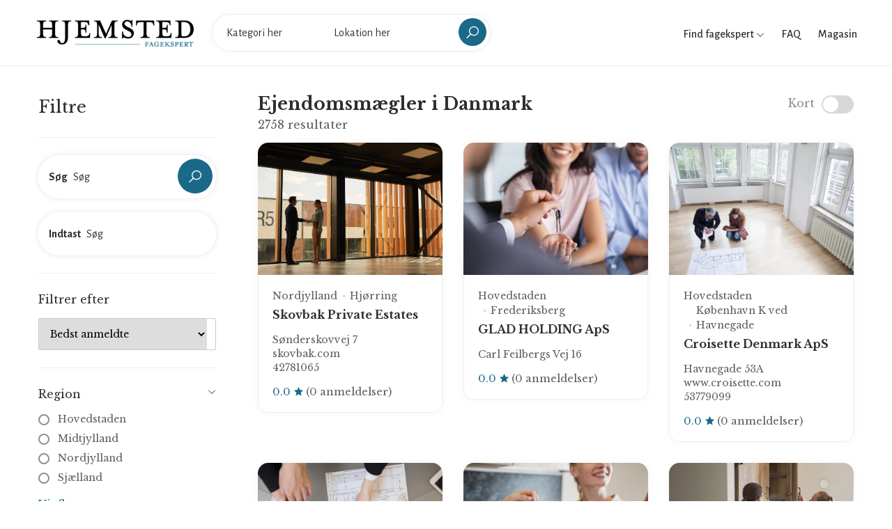

--- FILE ---
content_type: text/html; charset=UTF-8
request_url: https://fagekspert.hjemsted.dk/ejendomsmaegler?page=7
body_size: 8664
content:
<!doctype html>
<html lang="da-DK">
<head>
    <meta charset="utf-8">

    
    <title>Ejendomsmægler i Danmark</title>
<meta property="og:title" content="Ejendomsmægler i Danmark" />

<meta name="twitter:title" content="Ejendomsmægler i Danmark" />
<meta name="twitter:description" content="" />
<script type="application/ld+json">{"@context":"https://schema.org","name":"Ejendomsmægler i Danmark"}</script>

    <meta name="viewport" content="width=device-width, initial-scale=1.0, maximum-scale=1.0, user-scalable=no"/>
  
    <link rel="stylesheet" type="text/css" href="/css/home/app.css?id=f373f19bc483d8dff631" />
    <link rel="canonical" href="https://fagekspert.hjemsted.dk/ejendomsmaegler" />
    
            <link rel="previous" href="https://fagekspert.hjemsted.dk/ejendomsmaegler?page=6" />
    
            <link rel="next" href="https://fagekspert.hjemsted.dk/ejendomsmaegler?page=8" />
    

    <link rel="apple-touch-icon" sizes="57x57" href="/favicon/apple-icon-57x57.png">
    <link rel="apple-touch-icon" sizes="60x60" href="/favicon/apple-icon-60x60.png">
    <link rel="apple-touch-icon" sizes="72x72" href="/favicon/apple-icon-72x72.png">
    <link rel="apple-touch-icon" sizes="76x76" href="/favicon/apple-icon-76x76.png">
    <link rel="apple-touch-icon" sizes="114x114" href="/favicon/apple-icon-114x114.png">
    <link rel="apple-touch-icon" sizes="120x120" href="/favicon/apple-icon-120x120.png">
    <link rel="apple-touch-icon" sizes="144x144" href="/favicon/apple-icon-144x144.png">
    <link rel="apple-touch-icon" sizes="152x152" href="/favicon/apple-icon-152x152.png">
    <link rel="apple-touch-icon" sizes="180x180" href="/favicon/apple-icon-180x180.png">
    <link rel="icon" type="image/png" sizes="192x192"  href="/favicon/android-icon-192x192.png">
    <link rel="icon" type="image/png" sizes="32x32" href="/favicon/favicon-32x32.png">
    <link rel="icon" type="image/png" sizes="96x96" href="/favicon/favicon-96x96.png">
    <link rel="icon" type="image/png" sizes="16x16" href="/favicon/favicon-16x16.png">
    <link rel="manifest" href="/favicon/manifest.json">
    <meta name="msapplication-TileColor" content="#ffffff">
    <meta name="msapplication-TileImage" content="/favicon/ms-icon-144x144.png">
    <meta name="theme-color" content="#ffffff">

    <meta name="robots" content="follow, index">
<!-- Google Tag Manager -->
<script>(function(w,d,s,l,i){w[l]=w[l]||[];w[l].push({'gtm.start':
new Date().getTime(),event:'gtm.js'});var f=d.getElementsByTagName(s)[0],
j=d.createElement(s),dl=l!='dataLayer'?'&l='+l:'';j.async=true;j.src=
'https://www.googletagmanager.com/gtm.js?id='+i+dl;f.parentNode.insertBefore(j,f);
})(window,document,'script','dataLayer','GTM-MH4Q36D');</script>
<!-- End Google Tag Manager -->
</head>

<body>

    <!-- Google Tag Manager (noscript) -->
<noscript><iframe src="https://www.googletagmanager.com/ns.html?id=GTM-MH4Q36D"
height="0" width="0" style="display:none;visibility:hidden"></iframe></noscript>
<!-- End Google Tag Manager (noscript) -->

    <div id="wrapper">
        <header id="header" class="container-fluid site-header https://fagekspert.hjemsted.dk/ejendomsmaegler">
    <div class="container-fluid">
        <div class="site-header-navigation">
            <div class="site">
                <div class="site__menu">
                    <a title="Menu Icon" href="#" class="site__menu__icon">
                        <i class="las la-bars la-24"></i>
                    </a>
                    <div class="popup-background"></div>
                    <div class="popup popup--left">
                        <a title="Close" href="#" class="popup__close">
                            <i class="las la-times la-24"></i>
                        </a>
                        <div class="popup__content">
                            <div class="popup__destinations popup__box" style="border-bottom: 0">
                                <ul class="menu-arrow">
                                    <li>
                                        <a href="#">Find fagekspert</a>
                                        <ul class="sub-menu">
                                                                                            <li><a href="https://fagekspert.hjemsted.dk/anlaegsgartner">Anlægsgartner</a></li>
                                                                                            <li><a href="https://fagekspert.hjemsted.dk/arkitekter">Arkitekter</a></li>
                                                                                            <li><a href="https://fagekspert.hjemsted.dk/biludlejning">Biludlejning</a></li>
                                                                                            <li><a href="https://fagekspert.hjemsted.dk/bilvaerksteder">Bilværksteder</a></li>
                                                                                            <li><a href="https://fagekspert.hjemsted.dk/blikkenslager">Blikkenslager</a></li>
                                                                                            <li><a href="https://fagekspert.hjemsted.dk/byggefirma">Byggefirma</a></li>
                                                                                            <li><a href="https://fagekspert.hjemsted.dk/byggemarkeder">Byggemarkeder</a></li>
                                                                                            <li><a href="https://fagekspert.hjemsted.dk/daekservice">Dækservice</a></li>
                                                                                            <li><a href="https://fagekspert.hjemsted.dk/ejendomsmaegler">Ejendomsmægler</a></li>
                                                                                            <li><a href="https://fagekspert.hjemsted.dk/elektriker">Elektriker</a></li>
                                                                                            <li><a href="https://fagekspert.hjemsted.dk/elselskab">Elselskab</a></li>
                                                                                            <li><a href="https://fagekspert.hjemsted.dk/farvehandler">Farvehandler</a></li>
                                                                                            <li><a href="https://fagekspert.hjemsted.dk/flyttefirma">Flyttefirma</a></li>
                                                                                            <li><a href="https://fagekspert.hjemsted.dk/fugemand-fugemester">Fugemand</a></li>
                                                                                            <li><a href="https://fagekspert.hjemsted.dk/glarmester">Glarmester</a></li>
                                                                                            <li><a href="https://fagekspert.hjemsted.dk/gulvlaegger">Gulvlægger</a></li>
                                                                                            <li><a href="https://fagekspert.hjemsted.dk/havecenter">Havecenter</a></li>
                                                                                            <li><a href="https://fagekspert.hjemsted.dk/indretningsarkitekt">Indretningsarkitekt</a></li>
                                                                                            <li><a href="https://fagekspert.hjemsted.dk/kloakmester">Kloakmester</a></li>
                                                                                            <li><a href="https://fagekspert.hjemsted.dk/koekkenfirmaer">Køkkenfirmaer</a></li>
                                                                                            <li><a href="https://fagekspert.hjemsted.dk/koeletekniker">Køletekniker</a></li>
                                                                                            <li><a href="https://fagekspert.hjemsted.dk/laasesmed">Låsesmed</a></li>
                                                                                            <li><a href="https://fagekspert.hjemsted.dk/malere">Malere</a></li>
                                                                                            <li><a href="https://fagekspert.hjemsted.dk/moebelforretning">Møbelforretning</a></li>
                                                                                            <li><a href="https://fagekspert.hjemsted.dk/murere">Murere</a></li>
                                                                                            <li><a href="https://fagekspert.hjemsted.dk/nedrivningsfirma">Nedrivningsfirma</a></li>
                                                                                            <li><a href="https://fagekspert.hjemsted.dk/planteskoler">Planteskoler</a></li>
                                                                                            <li><a href="https://fagekspert.hjemsted.dk/raadgivende-ingenioer">Rådgivende ingeniør</a></li>
                                                                                            <li><a href="https://fagekspert.hjemsted.dk/rengoering">Rengøring</a></li>
                                                                                            <li><a href="https://fagekspert.hjemsted.dk/skorstensfejning">Skorstensfejning</a></li>
                                                                                            <li><a href="https://fagekspert.hjemsted.dk/slamsugning">Slamsugning</a></li>
                                                                                            <li><a href="https://fagekspert.hjemsted.dk/stukkatoer">Stukkatør</a></li>
                                                                                            <li><a href="https://fagekspert.hjemsted.dk/tagdaekning">Tagdækning</a></li>
                                                                                            <li><a href="https://fagekspert.hjemsted.dk/toemrer">Tømrer</a></li>
                                                                                            <li><a href="https://fagekspert.hjemsted.dk/undervognsbehandling">Undervognsbehandling</a></li>
                                                                                            <li><a href="https://fagekspert.hjemsted.dk/varmepumpe-installatoer">Varmepumpe installatør</a></li>
                                                                                            <li><a href="https://fagekspert.hjemsted.dk/ventilationsfirma">Ventilationsfirma</a></li>
                                                                                            <li><a href="https://fagekspert.hjemsted.dk/vinduespolering">Vinduespolering</a></li>
                                                                                            <li><a href="https://fagekspert.hjemsted.dk/vvs-installatoer">VVS installatør</a></li>
                                                                                    </ul>
                                    </li>
                                    <li>
                                        <a href="/faq">FAQ</a>
                                    </li>
                                    <li>
                                        <a href="https://hjemsted.dk" target="_blank">Magasin</a>
                                    </li>
                                </ul>
                            </div>
                            
                        </div>
                    </div>
                </div>

                <div class="site__brand">
                    <a title="Logo" href="https://fagekspert.hjemsted.dk " class="site__brand__logo">
                        <img src="https://fagekspert.hjemsted.dk/media/logo.png" alt="Fagekspert" width="231px" height="40px" />
                    </a>
                </div>

                                    <div class="site__search layout-02">
                        <a title="Close" href="#" class="search__close">
                            <i class="lg:animate-spin las la-times"></i>
                        </a><!-- .search__close -->
                        <form action="" method="POST" class="site-banner__search layout-02 main-search">

                            <input type="hidden" name="_token" value="6FQWwGrBwol46M1lj19YjihwKw0HollAaklwvMss">
                            <div class="field-input">
                                <label for="input_search"><strong>Vælg</strong></label>
                                <input class="site-banner__search__input open-suggestion category-search" type="text" name="category" placeholder="Kategori her" autocomplete="off">
                                <input type="hidden" name="category_resource" class="category_resource">
                                <div class="search-suggestions category-suggestion">
                                    <ul>
                                        <li><a href="#"><span>Indlæser...</span></a></li>
                                    </ul>
                                </div>
                            </div>
                            <div class="field-input">
                                <label for="location_search"><strong>Indtast</strong></label>
                                <input class="site-banner__search__input open-suggestion location-search" type="text" name="location" placeholder="Lokation her" autocomplete="off">
                                <input type="hidden" name="location_resource" class="location_resource">
                                <div class="search-suggestions location-suggestion">
                                    <ul>
                                        <li><a href="#"><span>Indlæser...</span></a></li>
                                    </ul>
                                </div>
                            </div>
                            <div class="field-submit">
                                <button><i class="las la-search la-24-black"></i></button>
                            </div>
                        </form>
                    </div>
                            </div>

            <div class="right-header align-right">

                <div class="right-header__categories">
                    <a href="#">
                        Find fagekspert
                        <i class="las la-angle-down la-12"></i>
                    </a>
                    <ul>
                                                    <li><a href="https://fagekspert.hjemsted.dk/anlaegsgartner">Anlægsgartner</a></li>
                                                    <li><a href="https://fagekspert.hjemsted.dk/arkitekter">Arkitekter</a></li>
                                                    <li><a href="https://fagekspert.hjemsted.dk/biludlejning">Biludlejning</a></li>
                                                    <li><a href="https://fagekspert.hjemsted.dk/bilvaerksteder">Bilværksteder</a></li>
                                                    <li><a href="https://fagekspert.hjemsted.dk/blikkenslager">Blikkenslager</a></li>
                                                    <li><a href="https://fagekspert.hjemsted.dk/byggefirma">Byggefirma</a></li>
                                                    <li><a href="https://fagekspert.hjemsted.dk/byggemarkeder">Byggemarkeder</a></li>
                                                    <li><a href="https://fagekspert.hjemsted.dk/daekservice">Dækservice</a></li>
                                                    <li><a href="https://fagekspert.hjemsted.dk/ejendomsmaegler">Ejendomsmægler</a></li>
                                                    <li><a href="https://fagekspert.hjemsted.dk/elektriker">Elektriker</a></li>
                                                    <li><a href="https://fagekspert.hjemsted.dk/elselskab">Elselskab</a></li>
                                                    <li><a href="https://fagekspert.hjemsted.dk/farvehandler">Farvehandler</a></li>
                                                    <li><a href="https://fagekspert.hjemsted.dk/flyttefirma">Flyttefirma</a></li>
                                                    <li><a href="https://fagekspert.hjemsted.dk/fugemand-fugemester">Fugemand</a></li>
                                                    <li><a href="https://fagekspert.hjemsted.dk/glarmester">Glarmester</a></li>
                                                    <li><a href="https://fagekspert.hjemsted.dk/gulvlaegger">Gulvlægger</a></li>
                                                    <li><a href="https://fagekspert.hjemsted.dk/havecenter">Havecenter</a></li>
                                                    <li><a href="https://fagekspert.hjemsted.dk/indretningsarkitekt">Indretningsarkitekt</a></li>
                                                    <li><a href="https://fagekspert.hjemsted.dk/kloakmester">Kloakmester</a></li>
                                                    <li><a href="https://fagekspert.hjemsted.dk/koekkenfirmaer">Køkkenfirmaer</a></li>
                                                    <li><a href="https://fagekspert.hjemsted.dk/koeletekniker">Køletekniker</a></li>
                                                    <li><a href="https://fagekspert.hjemsted.dk/laasesmed">Låsesmed</a></li>
                                                    <li><a href="https://fagekspert.hjemsted.dk/malere">Malere</a></li>
                                                    <li><a href="https://fagekspert.hjemsted.dk/moebelforretning">Møbelforretning</a></li>
                                                    <li><a href="https://fagekspert.hjemsted.dk/murere">Murere</a></li>
                                                    <li><a href="https://fagekspert.hjemsted.dk/nedrivningsfirma">Nedrivningsfirma</a></li>
                                                    <li><a href="https://fagekspert.hjemsted.dk/planteskoler">Planteskoler</a></li>
                                                    <li><a href="https://fagekspert.hjemsted.dk/raadgivende-ingenioer">Rådgivende ingeniør</a></li>
                                                    <li><a href="https://fagekspert.hjemsted.dk/rengoering">Rengøring</a></li>
                                                    <li><a href="https://fagekspert.hjemsted.dk/skorstensfejning">Skorstensfejning</a></li>
                                                    <li><a href="https://fagekspert.hjemsted.dk/slamsugning">Slamsugning</a></li>
                                                    <li><a href="https://fagekspert.hjemsted.dk/stukkatoer">Stukkatør</a></li>
                                                    <li><a href="https://fagekspert.hjemsted.dk/tagdaekning">Tagdækning</a></li>
                                                    <li><a href="https://fagekspert.hjemsted.dk/toemrer">Tømrer</a></li>
                                                    <li><a href="https://fagekspert.hjemsted.dk/undervognsbehandling">Undervognsbehandling</a></li>
                                                    <li><a href="https://fagekspert.hjemsted.dk/varmepumpe-installatoer">Varmepumpe installatør</a></li>
                                                    <li><a href="https://fagekspert.hjemsted.dk/ventilationsfirma">Ventilationsfirma</a></li>
                                                    <li><a href="https://fagekspert.hjemsted.dk/vinduespolering">Vinduespolering</a></li>
                                                    <li><a href="https://fagekspert.hjemsted.dk/vvs-installatoer">VVS installatør</a></li>
                                            </ul>
                </div>

                <div class="right-header__link">
                    <a href="/faq">
                        FAQ
                    </a>
                </div>

                <div class="right-header__link">
                    <a href="https://hjemsted.dk" target="_blank">
                        Magasin
                    </a>
                </div>

                <div class="right-header__search">
                    <a href="#" class="search-open">
                        <i class="las la-search la-24"></i>
                    </a>
                </div>
            </div>
        </div>
    </div>
</header>
        
	 <main id="main" class="site-main">
        <div class="archive-city">
            <div class="col-left no-maps container">
                <div class="archive-filter">
    <form action="" class="filterForm" id="filterForm">

        <div class="filter-head">
            <h2>Filtre</h2>
            <a href="#" class="close-filter"><i class="las la-times"></i></a>
        </div>

        <div class="filter-box position-relative" style="z-index: 2">

            <div class="site-banner__search layout-02 filter-input">
                <div class="field-input field-input--with-button">
                    <label><strong>Søg</strong></label>
                    <input name="keyword" type="text" class="site-banner__search__input" placeholder="Søg" value="">
                </div>
                <div class="field-submit">
                    <button type="button" class="bc_search"><i class="las la-search la-24-black"></i></button>
                </div>
            </div>

            <div class="site-banner__search layout-02 filter-input">
                <div class="field-input">
                    <label><strong>Indtast</strong></label>
                    <input type="text" class="site-banner__search__input open-suggestion location-search" placeholder="Søg"
                           name="location" autocomplete="off" value="">
                    <input type="hidden" name="location_resource" class="location_resource" value="">
                    <div class="search-suggestions location-suggestions location-suggestion">
                        <ul>
                            <li><a href="#"><span>Indlæser...</span></a></li>
                        </ul>
                    </div>
                </div>
            </div>

        </div>

        <div class="filter-box filter-box--no-toggle">

            <h3>Filtrer efter</h3>

            <div class="sort-wrapper">
                <select name="sort" class="sort">
                    <option value="best_rating">Bedst anmeldte</option>
                    <option value="name_asc">A -&gt; Z</option>
                    <option value="name_desc">Z -&gt; A</option>
                </select>
            </div>

        </div>

        
        <div class="filter-box">

            <h3>Region</h3>
            <div class="filter-list">
                <div class="filter-group">
                                            <div class="field-check field-check--round">
                            <label class="bc_filter">
                                <input type="radio" name="region" value="hovedstaden">
                                <a href="https://fagekspert.hjemsted.dk/ejendomsmaegler/hovedstaden?page=7">Hovedstaden</a>
                                <span class="checkmark"><i class="las la-check"></i></span>
                            </label>
                        </div>
                                            <div class="field-check field-check--round">
                            <label class="bc_filter">
                                <input type="radio" name="region" value="midtjylland">
                                <a href="https://fagekspert.hjemsted.dk/ejendomsmaegler/midtjylland?page=7">Midtjylland</a>
                                <span class="checkmark"><i class="las la-check"></i></span>
                            </label>
                        </div>
                                            <div class="field-check field-check--round">
                            <label class="bc_filter">
                                <input type="radio" name="region" value="nordjylland">
                                <a href="https://fagekspert.hjemsted.dk/ejendomsmaegler/nordjylland?page=7">Nordjylland</a>
                                <span class="checkmark"><i class="las la-check"></i></span>
                            </label>
                        </div>
                                            <div class="field-check field-check--round">
                            <label class="bc_filter">
                                <input type="radio" name="region" value="sjaelland">
                                <a href="https://fagekspert.hjemsted.dk/ejendomsmaegler/sjaelland?page=7">Sjælland</a>
                                <span class="checkmark"><i class="las la-check"></i></span>
                            </label>
                        </div>
                                            <div class="field-check field-check--round">
                            <label class="bc_filter">
                                <input type="radio" name="region" value="syddanmark">
                                <a href="https://fagekspert.hjemsted.dk/ejendomsmaegler/syddanmark?page=7">Syddanmark</a>
                                <span class="checkmark"><i class="las la-check"></i></span>
                            </label>
                        </div>
                                    </div>
                <a href="#" class="more open-more" data-close="Skjul liste" data-more="Vis flere">Vis flere</a>
            </div>

        </div>

        <div class="filter-box">

            <h3>Kategorier</h3>
            <div class="filter-list">
                <div class="filter-group">
                                            <div class="field-check field-check--round">
                            <label class="bc_filter">
                                <input type="radio" name="category" value="ejendomsmaegler" checked>
                                <a href="https://fagekspert.hjemsted.dk/ejendomsmaegler?page=7">Ejendomsmægler</a>
                                <span class="checkmark"><i class="las la-check"></i></span>
                            </label>
                        </div>
                                            <div class="field-check field-check--round">
                            <label class="bc_filter">
                                <input type="radio" name="category" value="anlaegsgartner">
                                <a href="https://fagekspert.hjemsted.dk/anlaegsgartner?page=7">Anlægsgartner</a>
                                <span class="checkmark"><i class="las la-check"></i></span>
                            </label>
                        </div>
                                            <div class="field-check field-check--round">
                            <label class="bc_filter">
                                <input type="radio" name="category" value="arkitekter">
                                <a href="https://fagekspert.hjemsted.dk/arkitekter?page=7">Arkitekter</a>
                                <span class="checkmark"><i class="las la-check"></i></span>
                            </label>
                        </div>
                                            <div class="field-check field-check--round">
                            <label class="bc_filter">
                                <input type="radio" name="category" value="biludlejning">
                                <a href="https://fagekspert.hjemsted.dk/biludlejning?page=7">Biludlejning</a>
                                <span class="checkmark"><i class="las la-check"></i></span>
                            </label>
                        </div>
                                            <div class="field-check field-check--round">
                            <label class="bc_filter">
                                <input type="radio" name="category" value="bilvaerksteder">
                                <a href="https://fagekspert.hjemsted.dk/bilvaerksteder?page=7">Bilværksteder</a>
                                <span class="checkmark"><i class="las la-check"></i></span>
                            </label>
                        </div>
                                            <div class="field-check field-check--round">
                            <label class="bc_filter">
                                <input type="radio" name="category" value="blikkenslager">
                                <a href="https://fagekspert.hjemsted.dk/blikkenslager?page=7">Blikkenslager</a>
                                <span class="checkmark"><i class="las la-check"></i></span>
                            </label>
                        </div>
                                            <div class="field-check field-check--round">
                            <label class="bc_filter">
                                <input type="radio" name="category" value="byggefirma">
                                <a href="https://fagekspert.hjemsted.dk/byggefirma?page=7">Byggefirma</a>
                                <span class="checkmark"><i class="las la-check"></i></span>
                            </label>
                        </div>
                                            <div class="field-check field-check--round">
                            <label class="bc_filter">
                                <input type="radio" name="category" value="byggemarkeder">
                                <a href="https://fagekspert.hjemsted.dk/byggemarkeder?page=7">Byggemarkeder</a>
                                <span class="checkmark"><i class="las la-check"></i></span>
                            </label>
                        </div>
                                            <div class="field-check field-check--round">
                            <label class="bc_filter">
                                <input type="radio" name="category" value="daekservice">
                                <a href="https://fagekspert.hjemsted.dk/daekservice?page=7">Dækservice</a>
                                <span class="checkmark"><i class="las la-check"></i></span>
                            </label>
                        </div>
                                            <div class="field-check field-check--round">
                            <label class="bc_filter">
                                <input type="radio" name="category" value="elektriker">
                                <a href="https://fagekspert.hjemsted.dk/elektriker?page=7">Elektriker</a>
                                <span class="checkmark"><i class="las la-check"></i></span>
                            </label>
                        </div>
                                            <div class="field-check field-check--round">
                            <label class="bc_filter">
                                <input type="radio" name="category" value="elselskab">
                                <a href="https://fagekspert.hjemsted.dk/elselskab?page=7">Elselskab</a>
                                <span class="checkmark"><i class="las la-check"></i></span>
                            </label>
                        </div>
                                            <div class="field-check field-check--round">
                            <label class="bc_filter">
                                <input type="radio" name="category" value="farvehandler">
                                <a href="https://fagekspert.hjemsted.dk/farvehandler?page=7">Farvehandler</a>
                                <span class="checkmark"><i class="las la-check"></i></span>
                            </label>
                        </div>
                                            <div class="field-check field-check--round">
                            <label class="bc_filter">
                                <input type="radio" name="category" value="flyttefirma">
                                <a href="https://fagekspert.hjemsted.dk/flyttefirma?page=7">Flyttefirma</a>
                                <span class="checkmark"><i class="las la-check"></i></span>
                            </label>
                        </div>
                                            <div class="field-check field-check--round">
                            <label class="bc_filter">
                                <input type="radio" name="category" value="fugemand-fugemester">
                                <a href="https://fagekspert.hjemsted.dk/fugemand-fugemester?page=7">Fugemand</a>
                                <span class="checkmark"><i class="las la-check"></i></span>
                            </label>
                        </div>
                                            <div class="field-check field-check--round">
                            <label class="bc_filter">
                                <input type="radio" name="category" value="glarmester">
                                <a href="https://fagekspert.hjemsted.dk/glarmester?page=7">Glarmester</a>
                                <span class="checkmark"><i class="las la-check"></i></span>
                            </label>
                        </div>
                                            <div class="field-check field-check--round">
                            <label class="bc_filter">
                                <input type="radio" name="category" value="gulvlaegger">
                                <a href="https://fagekspert.hjemsted.dk/gulvlaegger?page=7">Gulvlægger</a>
                                <span class="checkmark"><i class="las la-check"></i></span>
                            </label>
                        </div>
                                            <div class="field-check field-check--round">
                            <label class="bc_filter">
                                <input type="radio" name="category" value="havecenter">
                                <a href="https://fagekspert.hjemsted.dk/havecenter?page=7">Havecenter</a>
                                <span class="checkmark"><i class="las la-check"></i></span>
                            </label>
                        </div>
                                            <div class="field-check field-check--round">
                            <label class="bc_filter">
                                <input type="radio" name="category" value="indretningsarkitekt">
                                <a href="https://fagekspert.hjemsted.dk/indretningsarkitekt?page=7">Indretningsarkitekt</a>
                                <span class="checkmark"><i class="las la-check"></i></span>
                            </label>
                        </div>
                                            <div class="field-check field-check--round">
                            <label class="bc_filter">
                                <input type="radio" name="category" value="kloakmester">
                                <a href="https://fagekspert.hjemsted.dk/kloakmester?page=7">Kloakmester</a>
                                <span class="checkmark"><i class="las la-check"></i></span>
                            </label>
                        </div>
                                            <div class="field-check field-check--round">
                            <label class="bc_filter">
                                <input type="radio" name="category" value="koekkenfirmaer">
                                <a href="https://fagekspert.hjemsted.dk/koekkenfirmaer?page=7">Køkkenfirmaer</a>
                                <span class="checkmark"><i class="las la-check"></i></span>
                            </label>
                        </div>
                                            <div class="field-check field-check--round">
                            <label class="bc_filter">
                                <input type="radio" name="category" value="koeletekniker">
                                <a href="https://fagekspert.hjemsted.dk/koeletekniker?page=7">Køletekniker</a>
                                <span class="checkmark"><i class="las la-check"></i></span>
                            </label>
                        </div>
                                            <div class="field-check field-check--round">
                            <label class="bc_filter">
                                <input type="radio" name="category" value="laasesmed">
                                <a href="https://fagekspert.hjemsted.dk/laasesmed?page=7">Låsesmed</a>
                                <span class="checkmark"><i class="las la-check"></i></span>
                            </label>
                        </div>
                                            <div class="field-check field-check--round">
                            <label class="bc_filter">
                                <input type="radio" name="category" value="malere">
                                <a href="https://fagekspert.hjemsted.dk/malere?page=7">Malere</a>
                                <span class="checkmark"><i class="las la-check"></i></span>
                            </label>
                        </div>
                                            <div class="field-check field-check--round">
                            <label class="bc_filter">
                                <input type="radio" name="category" value="moebelforretning">
                                <a href="https://fagekspert.hjemsted.dk/moebelforretning?page=7">Møbelforretning</a>
                                <span class="checkmark"><i class="las la-check"></i></span>
                            </label>
                        </div>
                                            <div class="field-check field-check--round">
                            <label class="bc_filter">
                                <input type="radio" name="category" value="murere">
                                <a href="https://fagekspert.hjemsted.dk/murere?page=7">Murere</a>
                                <span class="checkmark"><i class="las la-check"></i></span>
                            </label>
                        </div>
                                            <div class="field-check field-check--round">
                            <label class="bc_filter">
                                <input type="radio" name="category" value="nedrivningsfirma">
                                <a href="https://fagekspert.hjemsted.dk/nedrivningsfirma?page=7">Nedrivningsfirma</a>
                                <span class="checkmark"><i class="las la-check"></i></span>
                            </label>
                        </div>
                                            <div class="field-check field-check--round">
                            <label class="bc_filter">
                                <input type="radio" name="category" value="planteskoler">
                                <a href="https://fagekspert.hjemsted.dk/planteskoler?page=7">Planteskoler</a>
                                <span class="checkmark"><i class="las la-check"></i></span>
                            </label>
                        </div>
                                            <div class="field-check field-check--round">
                            <label class="bc_filter">
                                <input type="radio" name="category" value="raadgivende-ingenioer">
                                <a href="https://fagekspert.hjemsted.dk/raadgivende-ingenioer?page=7">Rådgivende ingeniør</a>
                                <span class="checkmark"><i class="las la-check"></i></span>
                            </label>
                        </div>
                                            <div class="field-check field-check--round">
                            <label class="bc_filter">
                                <input type="radio" name="category" value="rengoering">
                                <a href="https://fagekspert.hjemsted.dk/rengoering?page=7">Rengøring</a>
                                <span class="checkmark"><i class="las la-check"></i></span>
                            </label>
                        </div>
                                            <div class="field-check field-check--round">
                            <label class="bc_filter">
                                <input type="radio" name="category" value="skorstensfejning">
                                <a href="https://fagekspert.hjemsted.dk/skorstensfejning?page=7">Skorstensfejning</a>
                                <span class="checkmark"><i class="las la-check"></i></span>
                            </label>
                        </div>
                                            <div class="field-check field-check--round">
                            <label class="bc_filter">
                                <input type="radio" name="category" value="slamsugning">
                                <a href="https://fagekspert.hjemsted.dk/slamsugning?page=7">Slamsugning</a>
                                <span class="checkmark"><i class="las la-check"></i></span>
                            </label>
                        </div>
                                            <div class="field-check field-check--round">
                            <label class="bc_filter">
                                <input type="radio" name="category" value="stukkatoer">
                                <a href="https://fagekspert.hjemsted.dk/stukkatoer?page=7">Stukkatør</a>
                                <span class="checkmark"><i class="las la-check"></i></span>
                            </label>
                        </div>
                                            <div class="field-check field-check--round">
                            <label class="bc_filter">
                                <input type="radio" name="category" value="tagdaekning">
                                <a href="https://fagekspert.hjemsted.dk/tagdaekning?page=7">Tagdækning</a>
                                <span class="checkmark"><i class="las la-check"></i></span>
                            </label>
                        </div>
                                            <div class="field-check field-check--round">
                            <label class="bc_filter">
                                <input type="radio" name="category" value="toemrer">
                                <a href="https://fagekspert.hjemsted.dk/toemrer?page=7">Tømrer</a>
                                <span class="checkmark"><i class="las la-check"></i></span>
                            </label>
                        </div>
                                            <div class="field-check field-check--round">
                            <label class="bc_filter">
                                <input type="radio" name="category" value="undervognsbehandling">
                                <a href="https://fagekspert.hjemsted.dk/undervognsbehandling?page=7">Undervognsbehandling</a>
                                <span class="checkmark"><i class="las la-check"></i></span>
                            </label>
                        </div>
                                            <div class="field-check field-check--round">
                            <label class="bc_filter">
                                <input type="radio" name="category" value="varmepumpe-installatoer">
                                <a href="https://fagekspert.hjemsted.dk/varmepumpe-installatoer?page=7">Varmepumpe installatør</a>
                                <span class="checkmark"><i class="las la-check"></i></span>
                            </label>
                        </div>
                                            <div class="field-check field-check--round">
                            <label class="bc_filter">
                                <input type="radio" name="category" value="ventilationsfirma">
                                <a href="https://fagekspert.hjemsted.dk/ventilationsfirma?page=7">Ventilationsfirma</a>
                                <span class="checkmark"><i class="las la-check"></i></span>
                            </label>
                        </div>
                                            <div class="field-check field-check--round">
                            <label class="bc_filter">
                                <input type="radio" name="category" value="vinduespolering">
                                <a href="https://fagekspert.hjemsted.dk/vinduespolering?page=7">Vinduespolering</a>
                                <span class="checkmark"><i class="las la-check"></i></span>
                            </label>
                        </div>
                                            <div class="field-check field-check--round">
                            <label class="bc_filter">
                                <input type="radio" name="category" value="vvs-installatoer">
                                <a href="https://fagekspert.hjemsted.dk/vvs-installatoer?page=7">VVS installatør</a>
                                <span class="checkmark"><i class="las la-check"></i></span>
                            </label>
                        </div>
                                    </div>
                <a href="#" class="more open-more" data-close="Skjul liste" data-more="Vis flere">Vis flere</a>
            </div>

        </div>

        <div class="filter-box">

            <h3>Services</h3>
            <div class="filter-list badge-filters">
                <div class="filter-group">
                                            <div class="field-check">
                            <label class="bc_filter">
                                <input type="checkbox" name="badges[]" value="5">
                                Beklædningsopgaver
                                <span class="checkmark"><i class="las la-check"></i></span>
                            </label>
                        </div>
                                            <div class="field-check">
                            <label class="bc_filter">
                                <input type="checkbox" name="badges[]" value="27">
                                Bilservice &amp; synstjek
                                <span class="checkmark"><i class="las la-check"></i></span>
                            </label>
                        </div>
                                            <div class="field-check">
                            <label class="bc_filter">
                                <input type="checkbox" name="badges[]" value="26">
                                Boligrådgivning
                                <span class="checkmark"><i class="las la-check"></i></span>
                            </label>
                        </div>
                                            <div class="field-check">
                            <label class="bc_filter">
                                <input type="checkbox" name="badges[]" value="11">
                                Facaderenovering
                                <span class="checkmark"><i class="las la-check"></i></span>
                            </label>
                        </div>
                                            <div class="field-check">
                            <label class="bc_filter">
                                <input type="checkbox" name="badges[]" value="13">
                                Flyttehjælp
                                <span class="checkmark"><i class="las la-check"></i></span>
                            </label>
                        </div>
                                            <div class="field-check">
                            <label class="bc_filter">
                                <input type="checkbox" name="badges[]" value="1">
                                Gulvbelægning &amp; slibning
                                <span class="checkmark"><i class="las la-check"></i></span>
                            </label>
                        </div>
                                            <div class="field-check">
                            <label class="bc_filter">
                                <input type="checkbox" name="badges[]" value="10">
                                Isolering og efterisolering
                                <span class="checkmark"><i class="las la-check"></i></span>
                            </label>
                        </div>
                                            <div class="field-check">
                            <label class="bc_filter">
                                <input type="checkbox" name="badges[]" value="28">
                                Køkkenmontering
                                <span class="checkmark"><i class="las la-check"></i></span>
                            </label>
                        </div>
                                            <div class="field-check">
                            <label class="bc_filter">
                                <input type="checkbox" name="badges[]" value="29">
                                Maling af diverse
                                <span class="checkmark"><i class="las la-check"></i></span>
                            </label>
                        </div>
                                            <div class="field-check">
                            <label class="bc_filter">
                                <input type="checkbox" name="badges[]" value="16">
                                Montering af dæk
                                <span class="checkmark"><i class="las la-check"></i></span>
                            </label>
                        </div>
                                            <div class="field-check">
                            <label class="bc_filter">
                                <input type="checkbox" name="badges[]" value="2">
                                Montering af diverse
                                <span class="checkmark"><i class="las la-check"></i></span>
                            </label>
                        </div>
                                            <div class="field-check">
                            <label class="bc_filter">
                                <input type="checkbox" name="badges[]" value="21">
                                Montering af varmepumpe
                                <span class="checkmark"><i class="las la-check"></i></span>
                            </label>
                        </div>
                                            <div class="field-check">
                            <label class="bc_filter">
                                <input type="checkbox" name="badges[]" value="22">
                                Montering af ventilationsanlæg
                                <span class="checkmark"><i class="las la-check"></i></span>
                            </label>
                        </div>
                                            <div class="field-check">
                            <label class="bc_filter">
                                <input type="checkbox" name="badges[]" value="23">
                                Montering af ventilator
                                <span class="checkmark"><i class="las la-check"></i></span>
                            </label>
                        </div>
                                            <div class="field-check">
                            <label class="bc_filter">
                                <input type="checkbox" name="badges[]" value="9">
                                Murerarbejde
                                <span class="checkmark"><i class="las la-check"></i></span>
                            </label>
                        </div>
                                            <div class="field-check">
                            <label class="bc_filter">
                                <input type="checkbox" name="badges[]" value="6">
                                Nedrivningstilladelse
                                <span class="checkmark"><i class="las la-check"></i></span>
                            </label>
                        </div>
                                            <div class="field-check">
                            <label class="bc_filter">
                                <input type="checkbox" name="badges[]" value="7">
                                Opmuringsarbejde
                                <span class="checkmark"><i class="las la-check"></i></span>
                            </label>
                        </div>
                                            <div class="field-check">
                            <label class="bc_filter">
                                <input type="checkbox" name="badges[]" value="14">
                                Opsætning af elinstallationer
                                <span class="checkmark"><i class="las la-check"></i></span>
                            </label>
                        </div>
                                            <div class="field-check">
                            <label class="bc_filter">
                                <input type="checkbox" name="badges[]" value="4">
                                Opsætning af inventar
                                <span class="checkmark"><i class="las la-check"></i></span>
                            </label>
                        </div>
                                            <div class="field-check">
                            <label class="bc_filter">
                                <input type="checkbox" name="badges[]" value="20">
                                Rådgivning til ombygning
                                <span class="checkmark"><i class="las la-check"></i></span>
                            </label>
                        </div>
                                            <div class="field-check">
                            <label class="bc_filter">
                                <input type="checkbox" name="badges[]" value="15">
                                Reparation af elinstallation
                                <span class="checkmark"><i class="las la-check"></i></span>
                            </label>
                        </div>
                                            <div class="field-check">
                            <label class="bc_filter">
                                <input type="checkbox" name="badges[]" value="25">
                                Reparation af opvaskemaskine
                                <span class="checkmark"><i class="las la-check"></i></span>
                            </label>
                        </div>
                                            <div class="field-check">
                            <label class="bc_filter">
                                <input type="checkbox" name="badges[]" value="3">
                                Reparation af tag
                                <span class="checkmark"><i class="las la-check"></i></span>
                            </label>
                        </div>
                                            <div class="field-check">
                            <label class="bc_filter">
                                <input type="checkbox" name="badges[]" value="24">
                                Reparation af vaskemaskine
                                <span class="checkmark"><i class="las la-check"></i></span>
                            </label>
                        </div>
                                            <div class="field-check">
                            <label class="bc_filter">
                                <input type="checkbox" name="badges[]" value="12">
                                Rørarbejde
                                <span class="checkmark"><i class="las la-check"></i></span>
                            </label>
                        </div>
                                            <div class="field-check">
                            <label class="bc_filter">
                                <input type="checkbox" name="badges[]" value="17">
                                Udlejning af bil
                                <span class="checkmark"><i class="las la-check"></i></span>
                            </label>
                        </div>
                                            <div class="field-check">
                            <label class="bc_filter">
                                <input type="checkbox" name="badges[]" value="19">
                                Udlejning af trailer
                                <span class="checkmark"><i class="las la-check"></i></span>
                            </label>
                        </div>
                                            <div class="field-check">
                            <label class="bc_filter">
                                <input type="checkbox" name="badges[]" value="18">
                                Udlejning af varevogn
                                <span class="checkmark"><i class="las la-check"></i></span>
                            </label>
                        </div>
                                            <div class="field-check">
                            <label class="bc_filter">
                                <input type="checkbox" name="badges[]" value="8">
                                Vådrumssikring
                                <span class="checkmark"><i class="las la-check"></i></span>
                            </label>
                        </div>
                                    </div>
                <a href="#" class="more open-more" data-close="Skjul liste" data-more="Vis flere">Vis flere</a>
            </div>

        </div>

        

    </form>
</div>                <div class="main-primary">

    <div class="filter-mobile">
        <ul>
            <li><a class="mb-filter mb-open" href="#filterForm">Filtre</a></li>
        </ul>
        <div class="mb-maps"><a class="mb-maps" href="#"><i class="las la-map-marked-alt"></i></a></div>
    </div>
    <div class="top-area top-area-filter mb-1">
        <h1 class="top-area-heading">
            Ejendomsmægler i Danmark
        </h1>

        <div class="select-box">
        </div>

        <div class="show-map">
            <span>Kort</span>
            <a href="#" class="icon-toggle"></a>
        </div>
    </div>

    <div class="result-count mb-3"><span class="count">2758</span> resultater</div>

    
            <div class="adsense-desktop"></div>
        <div class="adsense-mobile"></div>
    
    <div class="area-places">

        
            <div class="place-item place-hover layout-02" data-maps="">
                <div class="place-inner">
                    <div class="place-thumb">
                        <a class="entry-thumb" href="https://fagekspert.hjemsted.dk/skovbak-private-estates"><img src="https://fagekspert.hjemsted.dk/storage/files/7MOY0WDiyt0WaC8e1EQNsTIL1i4MfVUm1a6djKUC.jpg" alt="Skovbak Private Estates" loading="lazy"></a>
                        
                    </div>
                    <div class="entry-detail">
                        <div class="entry-head">
                            <div class="list-item">
                                <span>Nordjylland</span>
                            </div>
                            <div class="place-city list-item">
                                <span>Hjørring</span>
                            </div>
                        </div>
                        <h3 class="place-title"><a href="https://fagekspert.hjemsted.dk/skovbak-private-estates">Skovbak Private Estates</a></h3>
                        <p class="place-description">
                            Sønderskovvej 7
                                                            <br> skovbak.com
                                                                                        <br> 42781065
                                                    </p>
                        <div class="entry-bottom">
                            <div class="place-preview">
                                <div class="place-rating">
                                    <span>0.0 </span>
                                    <i class="las la-star"></i>
                                </div>
                                <span class="count-reviews">(0 anmeldelser)</span>
                            </div>
                            
                        </div>
                    </div>
                </div>
            </div>

        
            <div class="place-item place-hover layout-02" data-maps="">
                <div class="place-inner">
                    <div class="place-thumb">
                        <a class="entry-thumb" href="https://fagekspert.hjemsted.dk/glad-holding-aps"><img src="https://fagekspert.hjemsted.dk/storage/files/l8KyJTWuV7DMy8DaxLmmhcagRhggbIiJ105JZUHk.jpg" alt="GLAD HOLDING ApS" loading="lazy"></a>
                        
                    </div>
                    <div class="entry-detail">
                        <div class="entry-head">
                            <div class="list-item">
                                <span>Hovedstaden</span>
                            </div>
                            <div class="place-city list-item">
                                <span>Frederiksberg</span>
                            </div>
                        </div>
                        <h3 class="place-title"><a href="https://fagekspert.hjemsted.dk/glad-holding-aps">GLAD HOLDING ApS</a></h3>
                        <p class="place-description">
                            Carl Feilbergs Vej 16
                                                                                </p>
                        <div class="entry-bottom">
                            <div class="place-preview">
                                <div class="place-rating">
                                    <span>0.0 </span>
                                    <i class="las la-star"></i>
                                </div>
                                <span class="count-reviews">(0 anmeldelser)</span>
                            </div>
                            
                        </div>
                    </div>
                </div>
            </div>

        
            <div class="place-item place-hover layout-02" data-maps="">
                <div class="place-inner">
                    <div class="place-thumb">
                        <a class="entry-thumb" href="https://fagekspert.hjemsted.dk/croisette-denmark-aps"><img src="https://fagekspert.hjemsted.dk/storage/files/Q3bLdsemjyfP0d347GQtKUgQb355BT0CNtAYIrHz.jpg" alt="Croisette Denmark ApS" loading="lazy"></a>
                        
                    </div>
                    <div class="entry-detail">
                        <div class="entry-head">
                            <div class="list-item">
                                <span>Hovedstaden</span>
                            </div>
                            <div class="place-city list-item">
                                <span>København K ved Havnegade</span>
                            </div>
                        </div>
                        <h3 class="place-title"><a href="https://fagekspert.hjemsted.dk/croisette-denmark-aps">Croisette Denmark ApS</a></h3>
                        <p class="place-description">
                            Havnegade 53A
                                                            <br> www.croisette.com
                                                                                        <br> 53779099
                                                    </p>
                        <div class="entry-bottom">
                            <div class="place-preview">
                                <div class="place-rating">
                                    <span>0.0 </span>
                                    <i class="las la-star"></i>
                                </div>
                                <span class="count-reviews">(0 anmeldelser)</span>
                            </div>
                            
                        </div>
                    </div>
                </div>
            </div>

        
            <div class="place-item place-hover layout-02" data-maps="">
                <div class="place-inner">
                    <div class="place-thumb">
                        <a class="entry-thumb" href="https://fagekspert.hjemsted.dk/ekoeberraadgivning-aps"><img src="https://fagekspert.hjemsted.dk/storage/files/5KA3gSNo0uuuQ6luY7rrHemVbQ32ksYWJnsnTtY9.jpg" alt="eKøberrådgivning ApS" loading="lazy"></a>
                        
                    </div>
                    <div class="entry-detail">
                        <div class="entry-head">
                            <div class="list-item">
                                <span>Hovedstaden</span>
                            </div>
                            <div class="place-city list-item">
                                <span>Albertslund</span>
                            </div>
                        </div>
                        <h3 class="place-title"><a href="https://fagekspert.hjemsted.dk/ekoeberraadgivning-aps">eKøberrådgivning ApS</a></h3>
                        <p class="place-description">
                            Herstedvang 7C
                                                                                </p>
                        <div class="entry-bottom">
                            <div class="place-preview">
                                <div class="place-rating">
                                    <span>0.0 </span>
                                    <i class="las la-star"></i>
                                </div>
                                <span class="count-reviews">(0 anmeldelser)</span>
                            </div>
                            
                        </div>
                    </div>
                </div>
            </div>

        
            <div class="place-item place-hover layout-02" data-maps="">
                <div class="place-inner">
                    <div class="place-thumb">
                        <a class="entry-thumb" href="https://fagekspert.hjemsted.dk/db-hammel-aps"><img src="https://fagekspert.hjemsted.dk/storage/files/zNYoCb2HDMWOTGvZTeEHTSMDsH0AMye3A84CK5ux.jpg" alt="db Hammel ApS" loading="lazy"></a>
                        
                    </div>
                    <div class="entry-detail">
                        <div class="entry-head">
                            <div class="list-item">
                                <span>Midtjylland</span>
                            </div>
                            <div class="place-city list-item">
                                <span>Hammel</span>
                            </div>
                        </div>
                        <h3 class="place-title"><a href="https://fagekspert.hjemsted.dk/db-hammel-aps">db Hammel ApS</a></h3>
                        <p class="place-description">
                            Østergade 13
                                                                                        <br> 86962525
                                                    </p>
                        <div class="entry-bottom">
                            <div class="place-preview">
                                <div class="place-rating">
                                    <span>0.0 </span>
                                    <i class="las la-star"></i>
                                </div>
                                <span class="count-reviews">(0 anmeldelser)</span>
                            </div>
                            
                        </div>
                    </div>
                </div>
            </div>

        
            <div class="place-item place-hover layout-02" data-maps="">
                <div class="place-inner">
                    <div class="place-thumb">
                        <a class="entry-thumb" href="https://fagekspert.hjemsted.dk/frejs-landbrug-projektudvikling-aps"><img src="https://fagekspert.hjemsted.dk/storage/files/JToTm1goLRaWCxVuERPr5mOCyV4MXr8H6v1uDV5K.jpg" alt="Frejs Landbrug &amp; Projektudvikling ApS" loading="lazy"></a>
                        
                    </div>
                    <div class="entry-detail">
                        <div class="entry-head">
                            <div class="list-item">
                                <span>Midtjylland</span>
                            </div>
                            <div class="place-city list-item">
                                <span>Skanderborg</span>
                            </div>
                        </div>
                        <h3 class="place-title"><a href="https://fagekspert.hjemsted.dk/frejs-landbrug-projektudvikling-aps">Frejs Landbrug &amp; Projektudvikling ApS</a></h3>
                        <p class="place-description">
                            Niels Bohrs Vej 31
                                                            <br> www.frejs.dk
                                                                                        <br> 60235900
                                                    </p>
                        <div class="entry-bottom">
                            <div class="place-preview">
                                <div class="place-rating">
                                    <span>0.0 </span>
                                    <i class="las la-star"></i>
                                </div>
                                <span class="count-reviews">(0 anmeldelser)</span>
                            </div>
                            
                        </div>
                    </div>
                </div>
            </div>

        
            <div class="place-item place-hover layout-02" data-maps="">
                <div class="place-inner">
                    <div class="place-thumb">
                        <a class="entry-thumb" href="https://fagekspert.hjemsted.dk/real-estate-is"><img src="https://fagekspert.hjemsted.dk/storage/files/kXA7RXpn1OQEWrGgoZnu8ZdA0IcP21j1kxwevZBG.jpg" alt="Real Estate I/S" loading="lazy"></a>
                        
                    </div>
                    <div class="entry-detail">
                        <div class="entry-head">
                            <div class="list-item">
                                <span>Hovedstaden</span>
                            </div>
                            <div class="place-city list-item">
                                <span>Hellerup</span>
                            </div>
                        </div>
                        <h3 class="place-title"><a href="https://fagekspert.hjemsted.dk/real-estate-is">Real Estate I/S</a></h3>
                        <p class="place-description">
                            Strandvejen 112
                                                                                        <br> 28261525
                                                    </p>
                        <div class="entry-bottom">
                            <div class="place-preview">
                                <div class="place-rating">
                                    <span>0.0 </span>
                                    <i class="las la-star"></i>
                                </div>
                                <span class="count-reviews">(0 anmeldelser)</span>
                            </div>
                            
                        </div>
                    </div>
                </div>
            </div>

        
            <div class="place-item place-hover layout-02" data-maps="">
                <div class="place-inner">
                    <div class="place-thumb">
                        <a class="entry-thumb" href="https://fagekspert.hjemsted.dk/real-erhverv-storkoebenhavn-aps"><img src="https://fagekspert.hjemsted.dk/storage/files/l8KyJTWuV7DMy8DaxLmmhcagRhggbIiJ105JZUHk.jpg" alt="Real Erhverv Storkøbenhavn ApS" loading="lazy"></a>
                        
                    </div>
                    <div class="entry-detail">
                        <div class="entry-head">
                            <div class="list-item">
                                <span>Hovedstaden</span>
                            </div>
                            <div class="place-city list-item">
                                <span>Glostrup</span>
                            </div>
                        </div>
                        <h3 class="place-title"><a href="https://fagekspert.hjemsted.dk/real-erhverv-storkoebenhavn-aps">Real Erhverv Storkøbenhavn ApS</a></h3>
                        <p class="place-description">
                            Naverland 34
                                                                                </p>
                        <div class="entry-bottom">
                            <div class="place-preview">
                                <div class="place-rating">
                                    <span>0.0 </span>
                                    <i class="las la-star"></i>
                                </div>
                                <span class="count-reviews">(0 anmeldelser)</span>
                            </div>
                            
                        </div>
                    </div>
                </div>
            </div>

        
            <div class="place-item place-hover layout-02" data-maps="">
                <div class="place-inner">
                    <div class="place-thumb">
                        <a class="entry-thumb" href="https://fagekspert.hjemsted.dk/uvildig-pensionsraadgivning"><img src="https://fagekspert.hjemsted.dk/storage/files/YlIlDcrUfyI3A8W6OD8c9O1D1GyRYIHsDsTdF9Ym.jpg" alt="Uvildig pensionsrådgivning" loading="lazy"></a>
                        
                    </div>
                    <div class="entry-detail">
                        <div class="entry-head">
                            <div class="list-item">
                                <span>Syddanmark</span>
                            </div>
                            <div class="place-city list-item">
                                <span>Middelfart</span>
                            </div>
                        </div>
                        <h3 class="place-title"><a href="https://fagekspert.hjemsted.dk/uvildig-pensionsraadgivning">Uvildig pensionsrådgivning</a></h3>
                        <p class="place-description">
                            Lyøvænget 50
                                                                                        <br> 25775228
                                                    </p>
                        <div class="entry-bottom">
                            <div class="place-preview">
                                <div class="place-rating">
                                    <span>0.0 </span>
                                    <i class="las la-star"></i>
                                </div>
                                <span class="count-reviews">(0 anmeldelser)</span>
                            </div>
                            
                        </div>
                    </div>
                </div>
            </div>

        
            <div class="place-item place-hover layout-02" data-maps="">
                <div class="place-inner">
                    <div class="place-thumb">
                        <a class="entry-thumb" href="https://fagekspert.hjemsted.dk/nomad-homes-aps"><img src="https://fagekspert.hjemsted.dk/storage/files/JToTm1goLRaWCxVuERPr5mOCyV4MXr8H6v1uDV5K.jpg" alt="Nomad Homes ApS" loading="lazy"></a>
                        
                    </div>
                    <div class="entry-detail">
                        <div class="entry-head">
                            <div class="list-item">
                                <span>Hovedstaden</span>
                            </div>
                            <div class="place-city list-item">
                                <span>København K ved Mikkel Bryggers Gade</span>
                            </div>
                        </div>
                        <h3 class="place-title"><a href="https://fagekspert.hjemsted.dk/nomad-homes-aps">Nomad Homes ApS</a></h3>
                        <p class="place-description">
                            Mikkel Bryggers Gade 1A
                                                                                </p>
                        <div class="entry-bottom">
                            <div class="place-preview">
                                <div class="place-rating">
                                    <span>0.0 </span>
                                    <i class="las la-star"></i>
                                </div>
                                <span class="count-reviews">(0 anmeldelser)</span>
                            </div>
                            
                        </div>
                    </div>
                </div>
            </div>

        
            <div class="place-item place-hover layout-02" data-maps="">
                <div class="place-inner">
                    <div class="place-thumb">
                        <a class="entry-thumb" href="https://fagekspert.hjemsted.dk/maeglr-aps"><img src="https://fagekspert.hjemsted.dk/storage/files/9A8rbOMkDZR4DQdonSTM1gdwuBfMycImAL6JpIYV.jpg" alt="mæglR ApS" loading="lazy"></a>
                        
                    </div>
                    <div class="entry-detail">
                        <div class="entry-head">
                            <div class="list-item">
                                <span>Hovedstaden</span>
                            </div>
                            <div class="place-city list-item">
                                <span>Taastrup</span>
                            </div>
                        </div>
                        <h3 class="place-title"><a href="https://fagekspert.hjemsted.dk/maeglr-aps">mæglR ApS</a></h3>
                        <p class="place-description">
                            Åvænget 27
                                                                                        <br> 26189695
                                                    </p>
                        <div class="entry-bottom">
                            <div class="place-preview">
                                <div class="place-rating">
                                    <span>0.0 </span>
                                    <i class="las la-star"></i>
                                </div>
                                <span class="count-reviews">(0 anmeldelser)</span>
                            </div>
                            
                        </div>
                    </div>
                </div>
            </div>

        
            <div class="place-item place-hover layout-02" data-maps="">
                <div class="place-inner">
                    <div class="place-thumb">
                        <a class="entry-thumb" href="https://fagekspert.hjemsted.dk/edc-hjort-hellerup-aps"><img src="https://fagekspert.hjemsted.dk/storage/files/7MOY0WDiyt0WaC8e1EQNsTIL1i4MfVUm1a6djKUC.jpg" alt="EDC Hjort Hellerup ApS" loading="lazy"></a>
                        
                    </div>
                    <div class="entry-detail">
                        <div class="entry-head">
                            <div class="list-item">
                                <span>Hovedstaden</span>
                            </div>
                            <div class="place-city list-item">
                                <span>Hellerup</span>
                            </div>
                        </div>
                        <h3 class="place-title"><a href="https://fagekspert.hjemsted.dk/edc-hjort-hellerup-aps">EDC Hjort Hellerup ApS</a></h3>
                        <p class="place-description">
                            Strandvejen 130D
                                                                                </p>
                        <div class="entry-bottom">
                            <div class="place-preview">
                                <div class="place-rating">
                                    <span>0.0 </span>
                                    <i class="las la-star"></i>
                                </div>
                                <span class="count-reviews">(0 anmeldelser)</span>
                            </div>
                            
                        </div>
                    </div>
                </div>
            </div>

        
            <div class="place-item place-hover layout-02" data-maps="">
                <div class="place-inner">
                    <div class="place-thumb">
                        <a class="entry-thumb" href="https://fagekspert.hjemsted.dk/nordkystmaeglerne-aps"><img src="https://fagekspert.hjemsted.dk/storage/files/zNYoCb2HDMWOTGvZTeEHTSMDsH0AMye3A84CK5ux.jpg" alt="NordKystMæglerne ApS" loading="lazy"></a>
                        
                    </div>
                    <div class="entry-detail">
                        <div class="entry-head">
                            <div class="list-item">
                                <span>Hovedstaden</span>
                            </div>
                            <div class="place-city list-item">
                                <span>Hørsholm</span>
                            </div>
                        </div>
                        <h3 class="place-title"><a href="https://fagekspert.hjemsted.dk/nordkystmaeglerne-aps">NordKystMæglerne ApS</a></h3>
                        <p class="place-description">
                            Ådalsvej 95
                                                                                </p>
                        <div class="entry-bottom">
                            <div class="place-preview">
                                <div class="place-rating">
                                    <span>0.0 </span>
                                    <i class="las la-star"></i>
                                </div>
                                <span class="count-reviews">(0 anmeldelser)</span>
                            </div>
                            
                        </div>
                    </div>
                </div>
            </div>

        
            <div class="place-item place-hover layout-02" data-maps="">
                <div class="place-inner">
                    <div class="place-thumb">
                        <a class="entry-thumb" href="https://fagekspert.hjemsted.dk/tina-lau"><img src="https://fagekspert.hjemsted.dk/storage/files/QokJKt7vUeii2zRJVhsRp5uVOROsDOvWpex8nOCD.jpg" alt="Tina Lau" loading="lazy"></a>
                        
                    </div>
                    <div class="entry-detail">
                        <div class="entry-head">
                            <div class="list-item">
                                <span>Hovedstaden</span>
                            </div>
                            <div class="place-city list-item">
                                <span>Søborg</span>
                            </div>
                        </div>
                        <h3 class="place-title"><a href="https://fagekspert.hjemsted.dk/tina-lau">Tina Lau</a></h3>
                        <p class="place-description">
                            Buddinge Hovedgade 184
                                                                                </p>
                        <div class="entry-bottom">
                            <div class="place-preview">
                                <div class="place-rating">
                                    <span>0.0 </span>
                                    <i class="las la-star"></i>
                                </div>
                                <span class="count-reviews">(0 anmeldelser)</span>
                            </div>
                            
                        </div>
                    </div>
                </div>
            </div>

        
            <div class="place-item place-hover layout-02" data-maps="">
                <div class="place-inner">
                    <div class="place-thumb">
                        <a class="entry-thumb" href="https://fagekspert.hjemsted.dk/alt-i-bolig-aps"><img src="https://fagekspert.hjemsted.dk/storage/files/2bblnjulWqLR74tFkT2lI0AqYO1JVYR4z0WTkGLR.jpg" alt="Alt i Bolig ApS" loading="lazy"></a>
                        
                    </div>
                    <div class="entry-detail">
                        <div class="entry-head">
                            <div class="list-item">
                                <span>Sjælland</span>
                            </div>
                            <div class="place-city list-item">
                                <span>Roskilde</span>
                            </div>
                        </div>
                        <h3 class="place-title"><a href="https://fagekspert.hjemsted.dk/alt-i-bolig-aps">Alt i Bolig ApS</a></h3>
                        <p class="place-description">
                            Gyngemosen 1
                                                            <br> alltibolig.dk
                                                                                        <br> 40106611
                                                    </p>
                        <div class="entry-bottom">
                            <div class="place-preview">
                                <div class="place-rating">
                                    <span>0.0 </span>
                                    <i class="las la-star"></i>
                                </div>
                                <span class="count-reviews">(0 anmeldelser)</span>
                            </div>
                            
                        </div>
                    </div>
                </div>
            </div>

        
            <div class="place-item place-hover layout-02" data-maps="">
                <div class="place-inner">
                    <div class="place-thumb">
                        <a class="entry-thumb" href="https://fagekspert.hjemsted.dk/lokalbolig-odsherred-aps"><img src="https://fagekspert.hjemsted.dk/storage/files/fWL2Wtkb2vQkPzWyzsFluSLYyfMSBb84Q4N7OwvM.jpg" alt="LokalBolig Odsherred ApS" loading="lazy"></a>
                        
                    </div>
                    <div class="entry-detail">
                        <div class="entry-head">
                            <div class="list-item">
                                <span>Sjælland</span>
                            </div>
                            <div class="place-city list-item">
                                <span>Asnæs</span>
                            </div>
                        </div>
                        <h3 class="place-title"><a href="https://fagekspert.hjemsted.dk/lokalbolig-odsherred-aps">LokalBolig Odsherred ApS</a></h3>
                        <p class="place-description">
                            Asnæs Lyngvej 12
                                                                                </p>
                        <div class="entry-bottom">
                            <div class="place-preview">
                                <div class="place-rating">
                                    <span>0.0 </span>
                                    <i class="las la-star"></i>
                                </div>
                                <span class="count-reviews">(0 anmeldelser)</span>
                            </div>
                            
                        </div>
                    </div>
                </div>
            </div>

        
            <div class="place-item place-hover layout-02" data-maps="">
                <div class="place-inner">
                    <div class="place-thumb">
                        <a class="entry-thumb" href="https://fagekspert.hjemsted.dk/winther-erhvervsejendomme-af-2025-aps"><img src="https://fagekspert.hjemsted.dk/storage/files/QokJKt7vUeii2zRJVhsRp5uVOROsDOvWpex8nOCD.jpg" alt="Winther Erhvervsejendomme af 2025 ApS" loading="lazy"></a>
                        
                    </div>
                    <div class="entry-detail">
                        <div class="entry-head">
                            <div class="list-item">
                                <span>Hovedstaden</span>
                            </div>
                            <div class="place-city list-item">
                                <span>København Ø</span>
                            </div>
                        </div>
                        <h3 class="place-title"><a href="https://fagekspert.hjemsted.dk/winther-erhvervsejendomme-af-2025-aps">Winther Erhvervsejendomme af 2025 ApS</a></h3>
                        <p class="place-description">
                            Oslo Plads 12
                                                                                </p>
                        <div class="entry-bottom">
                            <div class="place-preview">
                                <div class="place-rating">
                                    <span>0.0 </span>
                                    <i class="las la-star"></i>
                                </div>
                                <span class="count-reviews">(0 anmeldelser)</span>
                            </div>
                            
                        </div>
                    </div>
                </div>
            </div>

        
            <div class="place-item place-hover layout-02" data-maps="">
                <div class="place-inner">
                    <div class="place-thumb">
                        <a class="entry-thumb" href="https://fagekspert.hjemsted.dk/bonde-erland-og-vestergaard-as"><img src="https://fagekspert.hjemsted.dk/storage/files/IarJKv2yC4SmbQjaUxsZBKE0aqJJRwJ7gE6TSHBB.jpg" alt="Bonde, Erland og Vestergaard A/S" loading="lazy"></a>
                        
                    </div>
                    <div class="entry-detail">
                        <div class="entry-head">
                            <div class="list-item">
                                <span>Sjælland</span>
                            </div>
                            <div class="place-city list-item">
                                <span>Nykøbing Sj</span>
                            </div>
                        </div>
                        <h3 class="place-title"><a href="https://fagekspert.hjemsted.dk/bonde-erland-og-vestergaard-as">Bonde, Erland og Vestergaard A/S</a></h3>
                        <p class="place-description">
                            Vesterbro Torv 2
                                                                                        <br> 51304300
                                                    </p>
                        <div class="entry-bottom">
                            <div class="place-preview">
                                <div class="place-rating">
                                    <span>0.0 </span>
                                    <i class="las la-star"></i>
                                </div>
                                <span class="count-reviews">(0 anmeldelser)</span>
                            </div>
                            
                        </div>
                    </div>
                </div>
            </div>

            </div>

    <div class="pagination">
        <!-- Pagination -->
    <div class="pagination__numbers">
        
                    <a href="https://fagekspert.hjemsted.dk/ejendomsmaegler?page=6"><i class="las la-arrow-left la-24"></i></a>
        
        
                    
            
            
                                                                        <a href="https://fagekspert.hjemsted.dk/ejendomsmaegler?page=1">1</a>
                                                                                <a href="https://fagekspert.hjemsted.dk/ejendomsmaegler?page=2">2</a>
                                                                    
                            <a>...</a>
            
            
                                
            
            
                                                                        <a href="https://fagekspert.hjemsted.dk/ejendomsmaegler?page=6">6</a>
                                                                               <span>7</a></span>
                                                                                <a href="https://fagekspert.hjemsted.dk/ejendomsmaegler?page=8">8</a>
                                                                    
                            <a>...</a>
            
            
                                
            
            
                                                                        <a href="https://fagekspert.hjemsted.dk/ejendomsmaegler?page=153">153</a>
                                                                                <a href="https://fagekspert.hjemsted.dk/ejendomsmaegler?page=154">154</a>
                                                        
        
                    <a href="https://fagekspert.hjemsted.dk/ejendomsmaegler?page=8">
                <i class="las la-arrow-right la-24"></i>
            </a>
            </div>
    <!-- Pagination -->

    </div>

    
</div>            </div>

            <div class="col-right" style="display: none;">
                <div class="filter-head">
    <h2>Kort</h2>
    <a href="#" class="close-maps">Luk</a>
</div>
<div class="entry-map">
    <div id="place-map-filter"></div>
</div>            </div>
        </div>
    </main>

    

        <footer id="footer" class="footer layout-02">
    <div class="container">
        <div class="footer__top">
            <div class="row">
                <div class="col-lg-5">
                    <div class="footer__top__info">
                        <a title="Logo" href="#" class="footer__top__info__logo">
                            <img src="https://fagekspert.hjemsted.dk/media/logo.png" alt="Fagekspert" />
                        </a>
                        <p class="footer__top__info__desc">Hjemsted Fagekspert hjælper dig til at finde fagfolk i forskellige byer i hele Danmark. * Hjemmesiden drives af annonceindtægt, hvorfor du derfor vil finde steder med reklamer her på siden.</p>
                    </div>
                </div>
                <div class="col-lg-2">
                    <aside class="footer__top__nav">
                        <h3>Kontakt</h3>
                        <ul>
                            <li><a href="https://hjemsted.dk/vores-mission/" target="_blank">Vores mission</a></li>
                            <li><a href="https://hjemsted.dk/annoncering/" target="_blank">Annoncering</a></li>
                            <li><a href="/kontakt">Tilføj/ret virksomhed</a></li>
                        </ul>
                    </aside>
                </div>
                <div class="col-lg-2">
                    <aside class="footer__top__nav">
                        <h3>Info</h3>
                        <ul>
                            <li><a href="https://hjemsted.dk" target="_blank">Magasin</a></li>
                            <li><a href="https://hjemsted.dk/privatlivspolitik/" target="_blank">Privatlivspolitik</a></li>
                            <li><a href="/sitemap.xml">Sitemap</a></li>
                        </ul>
                    </aside>
                </div>
                <div class="col-lg-3">
                    <aside class="footer__top__nav footer__top__nav--contact">
                        <h3>Følg med</h3>
                        <p>E-mail: <a href="/cdn-cgi/l/email-protection#1552d6b035617c7935747b7b7a7b7670677c7b72">Gå til annoncering</a></p>
                                                <ul>
                            <li>
                                <a title="Facebook" href="https://facebook.com/hjemstedmagasin" target="_blank">
                                    <i class="lab la-facebook la-24"></i>
                                </a>
                            </li>
                            <li>
                                <a title="Instagram" href="https://www.instagram.com/hjemstedmagasin" target="_blank">
                                    <i class="lab la-instagram la-24"></i>
                                </a>
                            </li>
                        </ul>
                    </aside>
                </div>
            </div>
        </div>
        <div class="footer__bottom">
            <p class="footer__bottom__copyright">2026 &copy; All rights reserved</p>
        </div>
    </div>
</footer>    </div>

    <script data-cfasync="false" src="/cdn-cgi/scripts/5c5dd728/cloudflare-static/email-decode.min.js"></script><script src="/js/home/app.js?id=e9e39e66844d2a4917ba" defer></script>

    
            <script type="application/ld+json">{"@context":"https:\/\/schema.org","@type":"BreadcrumbList","itemListElement":[{"@type":"ListItem","position":1,"name":"Ejendomsmægler","item":"https:\/\/fagekspert.hjemsted.dk\/ejendomsmaegler"}]}</script>
            <script type="application/ld+json">{"@context":"https:\/\/schema.org","@type":"Service","name":"Ejendomsmægler","aggregateRating":4.2}</script>
            <script type="application/ld+json">{"@context":"https:\/\/schema.org","@type":"LocalBusiness","name":"Skovbak Private Estates","telephone":"42781065","priceRange":"none","url":"https:\/\/fagekspert.hjemsted.dk\/skovbak-private-estates","image":"https:\/\/fagekspert.hjemsted.dk\/storage\/files\/7MOY0WDiyt0WaC8e1EQNsTIL1i4MfVUm1a6djKUC.jpg","address":{"@type":"PostalAddress","addressRegion":"Nordjylland","addressLocality":"Hjørring","postalCode":"9800","streetAddress":"Sønderskovvej 7"},"aggregateRating":{"@type":"AggregateRating","worstRating":1,"bestRating":5,"reviewCount":0,"ratingValue":0}}</script>
            <script type="application/ld+json">{"@context":"https:\/\/schema.org","@type":"LocalBusiness","name":"GLAD HOLDING ApS","telephone":"none","priceRange":"none","url":"https:\/\/fagekspert.hjemsted.dk\/glad-holding-aps","image":"https:\/\/fagekspert.hjemsted.dk\/storage\/files\/l8KyJTWuV7DMy8DaxLmmhcagRhggbIiJ105JZUHk.jpg","address":{"@type":"PostalAddress","addressRegion":"Hovedstaden","addressLocality":"Frederiksberg","postalCode":"2000","streetAddress":"Carl Feilbergs Vej 16"},"aggregateRating":{"@type":"AggregateRating","worstRating":1,"bestRating":5,"reviewCount":0,"ratingValue":0}}</script>
            <script type="application/ld+json">{"@context":"https:\/\/schema.org","@type":"LocalBusiness","name":"Croisette Denmark ApS","telephone":"53779099","priceRange":"none","url":"https:\/\/fagekspert.hjemsted.dk\/croisette-denmark-aps","image":"https:\/\/fagekspert.hjemsted.dk\/storage\/files\/Q3bLdsemjyfP0d347GQtKUgQb355BT0CNtAYIrHz.jpg","address":{"@type":"PostalAddress","addressRegion":"Hovedstaden","addressLocality":"København K","postalCode":"1058","streetAddress":"Havnegade 53A"},"aggregateRating":{"@type":"AggregateRating","worstRating":1,"bestRating":5,"reviewCount":0,"ratingValue":0}}</script>
            <script type="application/ld+json">{"@context":"https:\/\/schema.org","@type":"LocalBusiness","name":"eKøberrådgivning ApS","telephone":"none","priceRange":"none","url":"https:\/\/fagekspert.hjemsted.dk\/ekoeberraadgivning-aps","image":"https:\/\/fagekspert.hjemsted.dk\/storage\/files\/5KA3gSNo0uuuQ6luY7rrHemVbQ32ksYWJnsnTtY9.jpg","address":{"@type":"PostalAddress","addressRegion":"Hovedstaden","addressLocality":"Albertslund","postalCode":"2620","streetAddress":"Herstedvang 7C"},"aggregateRating":{"@type":"AggregateRating","worstRating":1,"bestRating":5,"reviewCount":0,"ratingValue":0}}</script>
            <script type="application/ld+json">{"@context":"https:\/\/schema.org","@type":"LocalBusiness","name":"db Hammel ApS","telephone":"86962525","priceRange":"none","url":"https:\/\/fagekspert.hjemsted.dk\/db-hammel-aps","image":"https:\/\/fagekspert.hjemsted.dk\/storage\/files\/zNYoCb2HDMWOTGvZTeEHTSMDsH0AMye3A84CK5ux.jpg","address":{"@type":"PostalAddress","addressRegion":"Midtjylland","addressLocality":"Hammel","postalCode":"8450","streetAddress":"Østergade 13"},"aggregateRating":{"@type":"AggregateRating","worstRating":1,"bestRating":5,"reviewCount":0,"ratingValue":0}}</script>
            <script type="application/ld+json">{"@context":"https:\/\/schema.org","@type":"LocalBusiness","name":"Frejs Landbrug & Projektudvikling ApS","telephone":"60235900","priceRange":"none","url":"https:\/\/fagekspert.hjemsted.dk\/frejs-landbrug-projektudvikling-aps","image":"https:\/\/fagekspert.hjemsted.dk\/storage\/files\/JToTm1goLRaWCxVuERPr5mOCyV4MXr8H6v1uDV5K.jpg","address":{"@type":"PostalAddress","addressRegion":"Midtjylland","addressLocality":"Stilling","postalCode":"8660","streetAddress":"Niels Bohrs Vej 31"},"aggregateRating":{"@type":"AggregateRating","worstRating":1,"bestRating":5,"reviewCount":0,"ratingValue":0}}</script>
            <script type="application/ld+json">{"@context":"https:\/\/schema.org","@type":"LocalBusiness","name":"Real Estate I\/S","telephone":"28261525","priceRange":"none","url":"https:\/\/fagekspert.hjemsted.dk\/real-estate-is","image":"https:\/\/fagekspert.hjemsted.dk\/storage\/files\/kXA7RXpn1OQEWrGgoZnu8ZdA0IcP21j1kxwevZBG.jpg","address":{"@type":"PostalAddress","addressRegion":"Hovedstaden","addressLocality":"Hellerup","postalCode":"2900","streetAddress":"Strandvejen 112"},"aggregateRating":{"@type":"AggregateRating","worstRating":1,"bestRating":5,"reviewCount":0,"ratingValue":0}}</script>
            <script type="application/ld+json">{"@context":"https:\/\/schema.org","@type":"LocalBusiness","name":"Real Erhverv Storkøbenhavn ApS","telephone":"none","priceRange":"none","url":"https:\/\/fagekspert.hjemsted.dk\/real-erhverv-storkoebenhavn-aps","image":"https:\/\/fagekspert.hjemsted.dk\/storage\/files\/l8KyJTWuV7DMy8DaxLmmhcagRhggbIiJ105JZUHk.jpg","address":{"@type":"PostalAddress","addressRegion":"Hovedstaden","addressLocality":"Glostrup","postalCode":"2600","streetAddress":"Naverland 34"},"aggregateRating":{"@type":"AggregateRating","worstRating":1,"bestRating":5,"reviewCount":0,"ratingValue":0}}</script>
            <script type="application/ld+json">{"@context":"https:\/\/schema.org","@type":"LocalBusiness","name":"Uvildig pensionsrådgivning","telephone":"25775228","priceRange":"none","url":"https:\/\/fagekspert.hjemsted.dk\/uvildig-pensionsraadgivning","image":"https:\/\/fagekspert.hjemsted.dk\/storage\/files\/YlIlDcrUfyI3A8W6OD8c9O1D1GyRYIHsDsTdF9Ym.jpg","address":{"@type":"PostalAddress","addressRegion":"Syddanmark","addressLocality":"Middelfart","postalCode":"5500","streetAddress":"Lyøvænget 50"},"aggregateRating":{"@type":"AggregateRating","worstRating":1,"bestRating":5,"reviewCount":0,"ratingValue":0}}</script>
            <script type="application/ld+json">{"@context":"https:\/\/schema.org","@type":"LocalBusiness","name":"Nomad Homes ApS","telephone":"none","priceRange":"none","url":"https:\/\/fagekspert.hjemsted.dk\/nomad-homes-aps","image":"https:\/\/fagekspert.hjemsted.dk\/storage\/files\/JToTm1goLRaWCxVuERPr5mOCyV4MXr8H6v1uDV5K.jpg","address":{"@type":"PostalAddress","addressRegion":"Hovedstaden","addressLocality":"København K","postalCode":"1460","streetAddress":"Mikkel Bryggers Gade 1A"},"aggregateRating":{"@type":"AggregateRating","worstRating":1,"bestRating":5,"reviewCount":0,"ratingValue":0}}</script>
            <script type="application/ld+json">{"@context":"https:\/\/schema.org","@type":"LocalBusiness","name":"mæglR ApS","telephone":"26189695","priceRange":"none","url":"https:\/\/fagekspert.hjemsted.dk\/maeglr-aps","image":"https:\/\/fagekspert.hjemsted.dk\/storage\/files\/9A8rbOMkDZR4DQdonSTM1gdwuBfMycImAL6JpIYV.jpg","address":{"@type":"PostalAddress","addressRegion":"Hovedstaden","addressLocality":"Taastrup","postalCode":"2630","streetAddress":"Åvænget 27"},"aggregateRating":{"@type":"AggregateRating","worstRating":1,"bestRating":5,"reviewCount":0,"ratingValue":0}}</script>
            <script type="application/ld+json">{"@context":"https:\/\/schema.org","@type":"LocalBusiness","name":"EDC Hjort Hellerup ApS","telephone":"none","priceRange":"none","url":"https:\/\/fagekspert.hjemsted.dk\/edc-hjort-hellerup-aps","image":"https:\/\/fagekspert.hjemsted.dk\/storage\/files\/7MOY0WDiyt0WaC8e1EQNsTIL1i4MfVUm1a6djKUC.jpg","address":{"@type":"PostalAddress","addressRegion":"Hovedstaden","addressLocality":"Hellerup","postalCode":"2900","streetAddress":"Strandvejen 130D"},"aggregateRating":{"@type":"AggregateRating","worstRating":1,"bestRating":5,"reviewCount":0,"ratingValue":0}}</script>
            <script type="application/ld+json">{"@context":"https:\/\/schema.org","@type":"LocalBusiness","name":"NordKystMæglerne ApS","telephone":"none","priceRange":"none","url":"https:\/\/fagekspert.hjemsted.dk\/nordkystmaeglerne-aps","image":"https:\/\/fagekspert.hjemsted.dk\/storage\/files\/zNYoCb2HDMWOTGvZTeEHTSMDsH0AMye3A84CK5ux.jpg","address":{"@type":"PostalAddress","addressRegion":"Hovedstaden","addressLocality":"Hørsholm","postalCode":"2970","streetAddress":"Ådalsvej 95"},"aggregateRating":{"@type":"AggregateRating","worstRating":1,"bestRating":5,"reviewCount":0,"ratingValue":0}}</script>
            <script type="application/ld+json">{"@context":"https:\/\/schema.org","@type":"LocalBusiness","name":"Tina Lau","telephone":"none","priceRange":"none","url":"https:\/\/fagekspert.hjemsted.dk\/tina-lau","image":"https:\/\/fagekspert.hjemsted.dk\/storage\/files\/QokJKt7vUeii2zRJVhsRp5uVOROsDOvWpex8nOCD.jpg","address":{"@type":"PostalAddress","addressRegion":"Hovedstaden","addressLocality":"Søborg","postalCode":"2860","streetAddress":"Buddinge Hovedgade 184"},"aggregateRating":{"@type":"AggregateRating","worstRating":1,"bestRating":5,"reviewCount":0,"ratingValue":0}}</script>
            <script type="application/ld+json">{"@context":"https:\/\/schema.org","@type":"LocalBusiness","name":"Alt i Bolig ApS","telephone":"40106611","priceRange":"none","url":"https:\/\/fagekspert.hjemsted.dk\/alt-i-bolig-aps","image":"https:\/\/fagekspert.hjemsted.dk\/storage\/files\/2bblnjulWqLR74tFkT2lI0AqYO1JVYR4z0WTkGLR.jpg","address":{"@type":"PostalAddress","addressRegion":"Sjælland","addressLocality":"Lindenborg","postalCode":"4000","streetAddress":"Gyngemosen 1"},"aggregateRating":{"@type":"AggregateRating","worstRating":1,"bestRating":5,"reviewCount":0,"ratingValue":0}}</script>
            <script type="application/ld+json">{"@context":"https:\/\/schema.org","@type":"LocalBusiness","name":"LokalBolig Odsherred ApS","telephone":"none","priceRange":"none","url":"https:\/\/fagekspert.hjemsted.dk\/lokalbolig-odsherred-aps","image":"https:\/\/fagekspert.hjemsted.dk\/storage\/files\/fWL2Wtkb2vQkPzWyzsFluSLYyfMSBb84Q4N7OwvM.jpg","address":{"@type":"PostalAddress","addressRegion":"Sjælland","addressLocality":"Asnæs","postalCode":"4550","streetAddress":"Asnæs Lyngvej 12"},"aggregateRating":{"@type":"AggregateRating","worstRating":1,"bestRating":5,"reviewCount":0,"ratingValue":0}}</script>
            <script type="application/ld+json">{"@context":"https:\/\/schema.org","@type":"LocalBusiness","name":"Winther Erhvervsejendomme af 2025 ApS","telephone":"none","priceRange":"none","url":"https:\/\/fagekspert.hjemsted.dk\/winther-erhvervsejendomme-af-2025-aps","image":"https:\/\/fagekspert.hjemsted.dk\/storage\/files\/QokJKt7vUeii2zRJVhsRp5uVOROsDOvWpex8nOCD.jpg","address":{"@type":"PostalAddress","addressRegion":"Hovedstaden","addressLocality":"København Ø","postalCode":"2100","streetAddress":"Oslo Plads 12"},"aggregateRating":{"@type":"AggregateRating","worstRating":1,"bestRating":5,"reviewCount":0,"ratingValue":0}}</script>
            <script type="application/ld+json">{"@context":"https:\/\/schema.org","@type":"LocalBusiness","name":"Bonde, Erland og Vestergaard A\/S","telephone":"51304300","priceRange":"none","url":"https:\/\/fagekspert.hjemsted.dk\/bonde-erland-og-vestergaard-as","image":"https:\/\/fagekspert.hjemsted.dk\/storage\/files\/IarJKv2yC4SmbQjaUxsZBKE0aqJJRwJ7gE6TSHBB.jpg","address":{"@type":"PostalAddress","addressRegion":"Sjælland","addressLocality":"Nykøbing Sj","postalCode":"4500","streetAddress":"Vesterbro Torv 2"},"aggregateRating":{"@type":"AggregateRating","worstRating":1,"bestRating":5,"reviewCount":0,"ratingValue":0}}</script>
    
    <script src="https://maps.googleapis.com/maps/api/js?key=AIzaSyCb0TJeLcmOkc4MyZjHKxhInziXZUCzYlw&libraries=places&language=da" defer></script>

    <script src="/js/home/pages/listings.js?id=ee2f15e5fc506c95c01e" defer></script>


    

</body>
</html>
